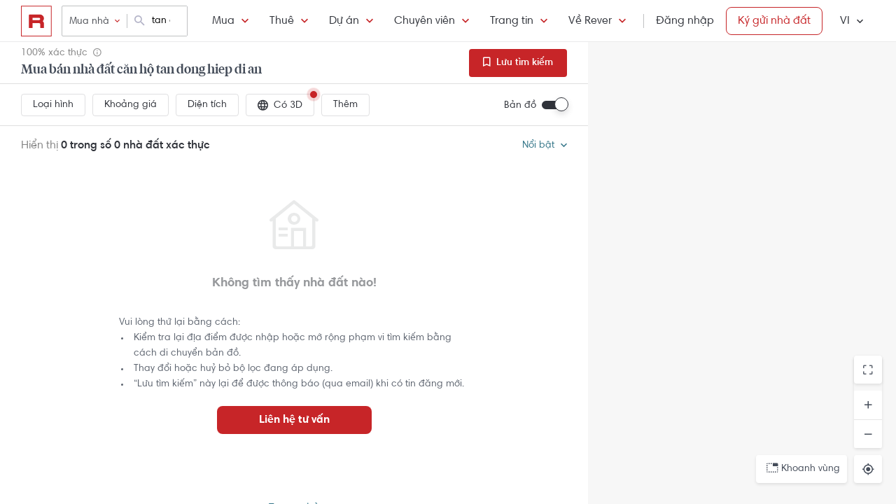

--- FILE ---
content_type: image/svg+xml
request_url: https://s3-cdn.rever.vn/p/v2.48.50/images/logo-r-red.svg
body_size: 485
content:
<?xml version="1.0" encoding="utf-8"?>
<!-- Generator: Adobe Illustrator 16.0.0, SVG Export Plug-In . SVG Version: 6.00 Build 0)  -->
<!DOCTYPE svg PUBLIC "-//W3C//DTD SVG 1.1//EN" "http://www.w3.org/Graphics/SVG/1.1/DTD/svg11.dtd">
<svg version="1.1" id="Layer_1" xmlns="http://www.w3.org/2000/svg" xmlns:xlink="http://www.w3.org/1999/xlink" x="0px" y="0px"
	 width="113.391px" height="113.391px" viewBox="0 0 113.391 113.391" enable-background="new 0 0 113.391 113.391"
	 xml:space="preserve">
<path fill="#C72528" d="M110.194,3.195v107.629H2.565V3.195H110.194 M112.762,0.629H0V113.39h112.762V0.629L112.762,0.629z"/>
<path fill="#C72528" d="M42.463,82.179H29.189V35.686c0-2.053,1.101-3.08,3.3-3.08H67.69c3.079,0,5.62,0.429,7.627,1.283
	c2.004,0.856,3.69,1.992,5.059,3.41c1.224,1.272,2.187,2.75,2.897,4.437c0.708,1.687,1.063,3.46,1.063,5.317
	c0,2.005-0.343,3.899-1.027,5.684c-0.687,1.786-1.907,3.313-3.665,4.583c1.66,0.98,2.871,2.227,3.629,3.74
	c0.756,1.518,1.137,3.691,1.137,6.526v9.901c0,1.076,0.012,1.955,0.036,2.639c0.024,0.688,0.085,1.37,0.183,2.054H71.21
	c-0.146-1.073-0.219-2.174-0.219-3.3v-9.898c0-1.565-0.417-2.688-1.248-3.374c-0.831-0.685-2.225-1.026-4.178-1.026H42.463V82.179z
	 M65.93,53.287c0.929,0,1.687-0.146,2.274-0.439c0.587-0.294,1.075-0.685,1.467-1.174c0.635-0.781,0.954-1.637,0.954-2.567
	c0-1.124-0.367-2.052-1.099-2.786c-0.784-0.881-1.981-1.319-3.596-1.319H43.564c-0.734,0-1.1,0.366-1.1,1.099v7.187L65.93,53.287
	L65.93,53.287z"/>
</svg>
